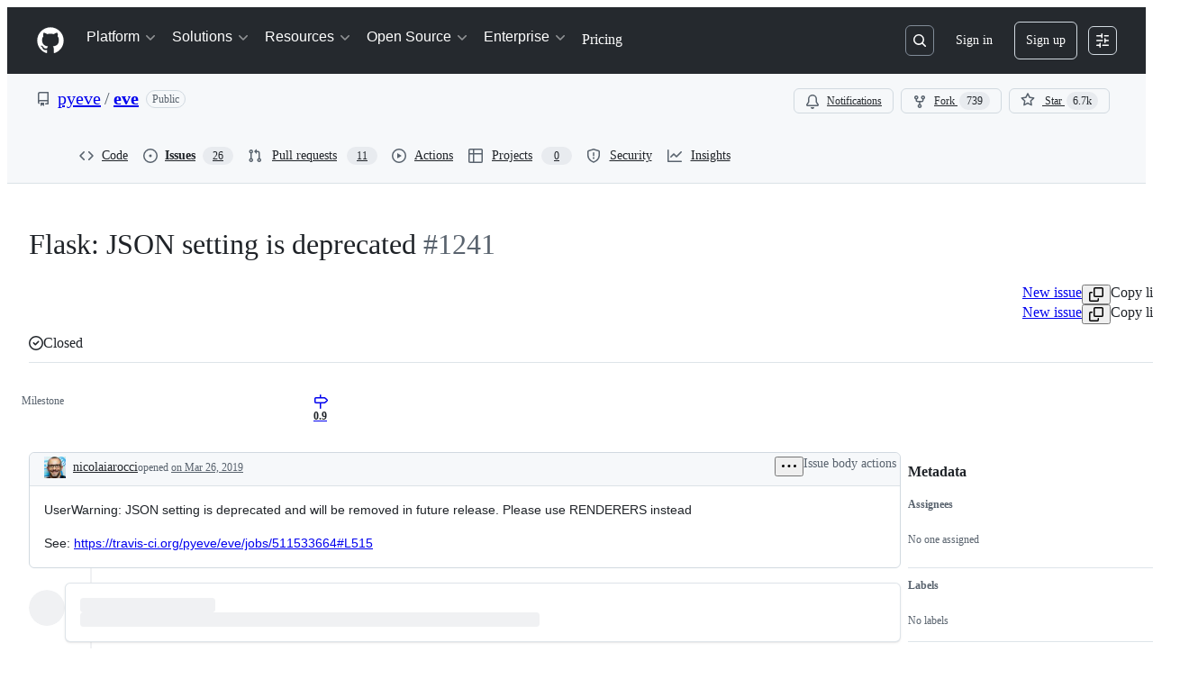

--- FILE ---
content_type: application/javascript
request_url: https://github.githubassets.com/assets/61635-1292c7e20d86.js
body_size: 6951
content:
"use strict";(globalThis.webpackChunk_github_ui_github_ui=globalThis.webpackChunk_github_ui_github_ui||[]).push([[61635,86391],{27849:(e,t,s)=>{s.d(t,{y:()=>i});var r=s(26261),o=s(2362);let a=2592e5,n=async(e,t)=>await e(t),i=({validator:e,sendAnalyticsEvent:t,prefix:s="key",maxAgeMs:i=a,alwaysRefetch:l,enabled:c=!0})=>c?function({storage:e,sendAnalyticsEvent:t,maxAgeMs:s=864e5,prefix:o="tanstack-query",refetchOnRestore:a=!0}){async function n(t,s){if(null!=e){let a=`${o}-${t}`;try{let t=await e.getItem(a);if(t)return s&&r.jG.schedule(()=>s(t)),t.state.data}catch{await e.removeItem(a)}}}async function i(t,s){if(null!=e){let e=s.getQueryCache().find({queryKey:t});e&&await l(e)}}async function l(t){if(null!=e){let r=`${o}-${t.queryHash}`;e.setItem(r,{state:t.state,queryKey:t.queryKey,queryHash:t.queryHash},t.state.dataUpdatedAt,s)}}return{persisterFn:async function(s,i,c){let u=`${o}-${c.queryHash}`,d=void 0!==c.state.data,f=performance.now();if(void 0===c.state.data&&null!=e){let e=await n(c.queryHash,e=>{let s=performance.now(),r=Math.round(s-f);c.setState({dataUpdatedAt:e.state.dataUpdatedAt});let o="always"===a,n=!0===a&&c.isStale(),i={is_always_restore:o,is_stale_data:n,indexeddb_duration_ms:r};o||n?(async()=>{let e=performance.now();await c.fetch();let r=performance.now();t?.("offline_cache.stale_while_revalidate",u,{...i,stale_visible_ms:Math.round(r-s),api_duration_ms:Math.round(r-e),total_ms:Math.round(r-f)})})():t?.("offline_cache.cache_hit",u,i)});if(void 0!==e)return Promise.resolve(e)}let m=performance.now(),p=await s(i),h=Math.round(performance.now()-m);return d||t?.("offline_cache.cache_miss",u,{api_duration_ms:h,total_ms:Math.round(performance.now()-f)}),null!=e&&r.jG.schedule(()=>{l(c)}),Promise.resolve(p)},persistQuery:l,persistQueryByKey:i,retrieveQuery:n,persisterGc:async function(){if(e?.entries)for(let[t,s]of(await e.entries()))t.startsWith(o)&&e.isBustedOrExpired(s)&&await e.removeItem(t)},restoreQueries:async function(t){if(e?.entries){for(let[s,r]of(await e.entries()))if(s.startsWith(o)){if(e.isBustedOrExpired(r)){await e.removeItem(s);continue}t.setQueryData(r.queryKey,r.state.data,{updatedAt:r.state.dataUpdatedAt})}}}}}({storage:(0,o.i5)({validator:e,sendAnalyticsEvent:t}),sendAnalyticsEvent:t,prefix:s,maxAgeMs:i,refetchOnRestore:!l||"always"}).persisterFn:n},29731:(e,t,s)=>{s.d(t,{G:()=>r});let r=e=>({})},30459:(e,t,s)=>{s.d(t,{S:()=>l,s:()=>i});var r=s(16522),o=s(96540),a=s(53419),n=s(49936);function i(){let e,t,s=(0,r.c)(6),i=(0,o.use)(n.I);if(!i)throw Error("useAnalytics must be used within an AnalyticsContext");let{appName:l,category:c,metadata:u}=i;s[0]!==l||s[1]!==c||s[2]!==u?(e=(e,t,s)=>{let r={react:!0,app_name:l,category:c,...u};(0,a.BI)(e,{...r,...void 0===s?{}:s,target:t})},s[0]=l,s[1]=c,s[2]=u,s[3]=e):e=s[3];let d=e;return s[4]!==d?(t={sendAnalyticsEvent:d},s[4]=d,s[5]=t):t=s[5],t}function l(){let e,t,s=(0,r.c)(4),{sendAnalyticsEvent:o}=i();s[0]!==o?(e=e=>{o("analytics.click",void 0,void 0===e?{}:e)},s[0]=o,s[1]=e):e=s[1];let a=e;return s[2]!==a?(t={sendClickAnalyticsEvent:a},s[2]=a,s[3]=t):t=s[3],t}},34267:(e,t,s)=>{s.d(t,{D:()=>n,t:()=>i});var r=s(74848),o=s(96540);let a=(0,o.createContext)({updateOpenState:()=>void 0,anyItemPickerOpen:()=>!1});function n({children:e}){let t=(0,o.useRef)({}),s=(0,o.useCallback)((e,s)=>{let r=t.current;return r[e]===s||(t.current={...r,[e]:s}),t.current},[]),n=(0,o.useCallback)(()=>Object.values(t.current).some(e=>e),[t]),i=(0,o.useMemo)(()=>({updateOpenState:s,anyItemPickerOpen:n}),[n,s]);return(0,r.jsx)(a,{value:i,children:e})}function i(){let e=(0,o.use)(a);if(!e)throw Error("useItemPickersContext must be used within a ItemPickersContextProvider.");return e}try{a.displayName||(a.displayName="ItemPickersContext")}catch{}try{n.displayName||(n.displayName="ItemPickersContextProvider")}catch{}},40064:(e,t,s)=>{s.d(t,{V:()=>f});var r=s(74848),o=s(96540),a=s(43258),n=s(38621),i=s(52870),l=s(56149);let c={info:"",success:"Toast--success",error:"Toast--error"},u={info:(0,r.jsx)(n.InfoIcon,{}),success:(0,r.jsx)(n.CheckIcon,{}),error:(0,r.jsx)(n.StopIcon,{})},d=({message:e,timeToLive:t,icon:s,type:a="info",role:n="log"})=>{let[d,f]=o.useState(!0),{safeSetTimeout:m}=(0,i.A)();return(0,o.useEffect)(()=>{t&&m(()=>f(!1),t-300)},[m,t]),(0,r.jsx)(l.ZL,{children:(0,r.jsx)("div",{className:"p-1 position-fixed bottom-0 left-0 mb-3 ml-3",children:(0,r.jsxs)("div",{className:`Toast ${c[a]} ${d?"Toast--animateIn":"Toast--animateOut"}`,id:"ui-app-toast","data-testid":`ui-app-toast-${a}`,role:n,children:[(0,r.jsx)("span",{className:"Toast-icon",children:s||u[a]}),(0,r.jsx)("span",{className:"Toast-content",children:e})]})})})};try{d.displayName||(d.displayName="Toast")}catch{}function f(){let{toasts:e,persistedToast:t}=(0,o.use)(a.T8);return(0,r.jsxs)(r.Fragment,{children:[e.map((e,t)=>(0,r.jsx)(d,{message:e.message,icon:e.icon,timeToLive:a.Qn,type:e.type,role:e.role},t)),t&&(0,r.jsx)(d,{message:t.message,icon:t.icon,type:t.type,role:t.role})]})}try{f.displayName||(f.displayName="Toasts")}catch{}},40235:(e,t,s)=>{s.d(t,{x:()=>m});var r,o=s(96540),a=s(70263),n=s(11418),i=s(73056),l=s(74848),c=s(10204);let u=(0,o.createContext)(null),d=null;function f(e,t){let s=c.KK.parse(e);if(!s)throw Error(`Invalid channel name. Did you forget to sign it with \`signChannel("${e}")\`?`);return d||(d=new c.m0),d.add({topic:s,subscriber:t}),{unsubscribe:()=>{d?.delete({topic:s,subscriber:t})}}}try{u.displayName||(u.displayName="AliveTestContext")}catch{}try{(r=function({children:e,initialMessages:t}){return(0,o.useEffect)(()=>{let e=[];if(t)for(let[s,r]of t){let t=window.setTimeout(()=>{var e=s,t=r;if(null===d)throw Error('Test helper `dispatchAliveTestMessage` called outside `AliveTestProvider`. Please wrap your component under test in `AliveTestProvider` from "@github-ui/use-alive/test-utils".');for(let s of Array.from(d.subscribers(e)))s(t)},0);e.push(t)}return()=>{for(let t of(d=null,e))window.clearTimeout(t)}}),(0,l.jsx)(u,{value:f,children:e})}).displayName||(r.displayName="AliveTestProvider")}catch{}function m(e,t){let s=(0,a.A)(),r=(0,o.use)(u);(0,o.useEffect)(()=>{let o=()=>{},a=!1;return async function(){if(e){if("function"==typeof r){let s=await r(e,t);s&&(o=s.unsubscribe);return}try{let r=await (0,n.H)();if(a)return;let l=(0,i.$)(r,e,t);l?.unsubscribe&&(s()?o=l.unsubscribe:l.unsubscribe())}catch(e){console.error(e)}}}(),()=>{a=!0,o()}},[e,t,s,r])}},42409:(e,t,s)=>{s.d(t,{g:()=>a,t:()=>o});var r=s(38621);let o={issueHierarchyItemChildrenFetchPageSize:25,issueItemLabelFetchPageSize:10,maxListSize:100,copilotDisplayName:"Copilot",ghostUserLogin:"ghost",ghostUserAvatarUrl:"/ghost.png"},a={issueIcons:{OPEN:{color:"var(--fgColor-open)",icon:r.IssueOpenedIcon,description:"Status: Open."},CLOSED:{color:"var(--fgColor-done)",icon:r.IssueClosedIcon,description:"Status: Closed (completed)."},COMPLETED:{color:"var(--fgColor-done)",icon:r.IssueClosedIcon,description:"Status: Closed (completed)."},NOT_PLANNED:{color:"var(--fgColor-muted)",icon:r.SkipIcon,description:"Status: Not planned (skipped)."},DUPLICATE:{color:"var(--fgColor-muted)",icon:r.SkipIcon,description:"Status: Duplicate of an existing item."}},pullRequestIcons:{MERGED:{color:"var(--fgColor-done)",icon:r.GitMergeIcon,description:"Status: Merged (completed)."},IN_MERGE_QUEUE:{color:"var(--fgColor-attention)",icon:r.GitMergeQueueIcon,description:"Status: In merge queue."},OPEN:{color:"var(--fgColor-open)",icon:r.GitPullRequestIcon,description:"Status: Open (in progress)."},CLOSED:{color:"var(--fgColor-closed)",icon:r.GitPullRequestClosedIcon,description:"Status: Closed (abandoned)."},DRAFT:{color:"var(--fgColor-draft)",icon:r.GitPullRequestDraftIcon,description:"Status: Draft (not ready)."}}}},46747:(e,t,s)=>{s.d(t,{d:()=>n});var r=s(31223),o=s(23125),a=s(96540);let n=(e,t,{leading:s=!1,maxWait:n,trailing:i=!0,onChangeBehavior:l="flush"}={})=>{let c=(0,r.M)(e),u=(0,a.useMemo)(()=>{let e=void 0===n?{leading:s,trailing:i}:{leading:s,trailing:i,maxWait:n};return(0,o.A)((...e)=>c.current(...e),t,e)},[c,t,s,n,i]);return(0,a.useEffect)(()=>()=>{u?.[l]()},[u,l]),u}},51407:(e,t,s)=>{s.d(t,{Y:()=>r});function r(){let e={};return e.promise=new Promise((t,s)=>{e.resolve=t,e.reject=s}),e}},53627:(e,t,s)=>{s.d(t,{C3:()=>l,JV:()=>a,K3:()=>f,MM:()=>c,OE:()=>m,Zu:()=>d,bj:()=>n,jc:()=>u,kd:()=>i});var r=s(71315);let o=null;function a(){return r.Kn?.state||{}}function n(e){p(a(),"",e)}function i(e){r.Kn?.pushState({appId:a().appId},"",e),h()}function l(e){let t={...a(),...e};o&&(o=t),p(t,"",location.href)}function c(e){n(`?${e.toString()}${r.fV.hash}`)}function u(){n(r.fV.pathname+r.fV.hash)}function d(e){n(e.startsWith("#")?e:`#${e}`),(o=a())&&requestIdleCallback(()=>{!history.state&&o&&(l(o),o=null)})}function f(){n(r.fV.pathname+r.fV.search)}function m(){r.Kn?.back()}function p(e,t,s){r.Kn?.replaceState(e,t,s),h()}function h(){r.cg?.dispatchEvent(new CustomEvent("statechange",{bubbles:!1,cancelable:!1}))}},54571:(e,t,s)=>{s.d(t,{I:()=>a});var r=s(96540),o=s(76629);function a(e,t,s=[]){let n=(0,r.useCallback)(e,s),i=(0,o.BP)(),l=(0,r.useRef)(i===o.O8.ClientRender),[c,u]=(0,r.useState)(()=>i===o.O8.ClientRender?n():t),d=(0,r.useCallback)(()=>{u(n)},[n]);return(0,r.useLayoutEffect)(()=>{l.current||u(n),l.current=!1},[n,...s]),[c,d]}},57019:(e,t,s)=>{s.d(t,{A:()=>a,_:()=>n});var r=s(96540),o=s(44569);let a={ctrlKey:"ctrlKey",altKey:"altKey",shiftKey:"shiftKey",metaKey:"metaKey"},n=(e,t,s)=>{let n=(0,r.useRef)(t);(0,r.useLayoutEffect)(()=>{n.current=t});let i=(0,r.useCallback)(t=>{(![...document.querySelectorAll('#__primerPortalRoot__, [id$="-portal-root"]')].some(function e(t){if(t.clientHeight>0)return!0;for(let s of t.children)if(e(s))return!0;return!1})||s?.triggerWhenPortalIsActive)&&(function(e,t){for(let s of Object.values(a))if(t&&t[s]&&!e[s]||e[s]&&(!t||!t[s]))return!1;return!0}(t,s)||s?.ignoreModifierKeys)&&!(!s?.triggerWhenInputElementHasFocus&&(0,o.fg)(t.target))&&e.some(e=>/^\d$/.test(e)?t.code===`Digit${e}`:"/"===e?"Slash"===t.code:t.key===e)&&n.current(t)},[e,s]);(0,r.useEffect)(()=>{let e=s?.scopeRef?.current||document;return e.addEventListener("keydown",i),()=>e.removeEventListener("keydown",i)},[i,s?.scopeRef])}},67126:(e,t,s)=>{s.d(t,{S:()=>r});let r={couldNotUpdateAssignees:"Could not update assignees",couldNotSearchAssignees:"Could not search assignees",couldNotUpdateLabels:"Could not update labels",couldNotSearchLabels:"Could not search labels",couldNotUpdateMilestone:"Could not update milestone",couldNotUpdateType:"Could not update type",couldNotSearchMilestones:"Could not search milestones",couldNotUpdateIssueType:"Could not update issue type",couldNotSearchRepositories:"Could not search repositories",couldNotSearchPullRequests:"Could not search pull requests",couldNotSearchProjects:"Could not search projects",couldNotSearchBranches:"Could not search branches",noMatches:"No matches",noResults:"No results",couldNotCreateBranch:"Could not create branch",couldNotCreateLabel:"Could not create label",couldNotCreateMilestone:"Could not create milestone",branchAlreadyExists:e=>`The branch ${e} already exists.`}},74563:(e,t,s)=>{s.d(t,{B:()=>r});let r={itemPickerRootId:"item-picker-root-id",itemPickerTestId:"item-picker-root"}},76027:(e,t,s)=>{s.d(t,{Z:()=>r});let r={activePickerOption:e=>`[data-id="${e}"] [data-is-active-descendant="activated-directly"]`}},77430:(e,t,s)=>{s.d(t,{r:()=>i});var r=s(74848),o=s(71315),a=s(12683),n=s(96540);function i({ref:e,src:t,size:s=20,sx:i,...l}){let c=(0,n.useMemo)(()=>{let e=new URL(t,o.fV.origin);return e.searchParams.has("size")||e.searchParams.has("s")||e.searchParams.set("size",String(2*Number(s))),e.toString()},[t,s]);return(0,r.jsx)(a.eu,{src:c,size:s,"data-testid":"github-avatar",sx:i,...l,ref:e})}try{i.displayName||(i.displayName="GitHubAvatar")}catch{}},82319:(e,t,s)=>{s.d(t,{V:()=>n,q:()=>a});var r=s(38621),o=s(42409);function a(e){let t={color:"fg.muted",icon:r.SkipIcon,description:o.g.issueIcons.NOT_PLANNED.description};if(e){let s=`${e}`;if(s in o.g.issueIcons)t=o.g.issueIcons[s];else if("COMPLETED"!==e)throw Error("Invalid state reason")}return t}function n(e){let t={color:"fg.muted",icon:r.SkipIcon,description:o.g.pullRequestIcons.DRAFT.description};if(e){let s=`${e}`;if(s in o.g.pullRequestIcons)t=o.g.pullRequestIcons[s];else throw Error("Invalid state reason")}return t}},86391:(e,t,s)=>{s.d(t,{D:()=>y,O:()=>g});var r=s(74848),o=s(69599),a=s(53419),n=s(83494),i=s(57019),l=s(93330),c=s(5839),u=s(50279),d=s(96540),f=s(74563),m=s(76027),p=s(34267),h=s(89850);function g({items:e,initialSelectedItems:t,placeholderText:s,selectionVariant:g="single",loading:v,groups:b,filterItems:C,renderAnchor:I,getItemKey:w,convertToItemProps:N,onSelectionChange:k,onOpen:E,onClose:S,onLiveSelectionChange:_,eventsTag:P,height:$="small",width:x="small",selectPanelRef:A,enforceAtleastOneSelected:M,insidePortal:R,maxVisibleItems:T=9,nested:j=!1,resultListAriaLabel:D,title:O,subtitle:q,preventClose:L,triggerOpen:K,initialFilter:U,customNoResultsItem:G,customNoMatchItem:V,footer:B,keybindingCommandId:H,pickerId:F,responsiveOnNarrow:Q,secondaryAction:W,notice:z,className:Z,improvedNoMatchAccessibility:J,noMatchMessage:X,suppressNoMatchItem:Y,focusPrependedElements:ee}){let[et,es]=(0,d.useState)(K??!1),[er,eo]=(0,d.useState)(()=>et?Date.now():null),[ea,en]=(0,d.useState)([]),[ei,el]=(0,d.useState)(U??""),ec=(0,d.useDeferredValue)(ei),{updateOpenState:eu,anyItemPickerOpen:ed}=(0,p.t)(),[ef,em]=(0,d.useState)(!1),ep=(0,d.useId)();F&&(ep=F);let eh=Q||(0,o.G7)("primer_react_select_panel_fullscreen_on_narrow");(0,l.w)(()=>{em(window.innerWidth<768)});let eg=(0,d.useCallback)(e=>{es(e),e?eo(Date.now()):eo(null)},[es]);(0,d.useEffect)(()=>{void 0!==K&&eg(K)},[eg,K]);let ey=(0,d.useCallback)(()=>{ed()||et||(eg(!0),E&&E())},[ed,et,eg,E]);(0,d.useEffect)(()=>{eu(ep,et)},[ep,et,eu]);let ev="multiple"===g&&!!_,eb=ev?void 0:t,eC=(0,d.useMemo)(()=>new Map,[ep,eb]),eI=(0,d.useCallback)(e=>"string"==typeof e?e:w(e),[w]);(0,d.useEffect)(()=>{if(ev){let e=new Set(t.map(eI)),s=!1;for(let[t,r]of eC.entries()){let o=e.has(t);if(r.selected!==o){s=!0;break}}if(s)for(let[t,s]of eC.entries()){let r=e.has(t);s.selected!==r&&(s.selected=r)}}},[t,eC,ev,eI]);let ew=(0,d.useCallback)(e=>{for(let[,t]of eC)t!==e&&(t.selected=!1)},[eC]),eN=(0,d.useCallback)(()=>{if(ev)for(let[e,t]of eC.entries())t.selected||eC.delete(e)},[ev,eC]),ek=(0,d.useCallback)((e,s)=>{if(L&&!e||"cancel"===s)return;if(!e&&document.activeElement instanceof HTMLElement&&document.activeElement?.blur(),eg(e),e&&E)return void E();el(""),S&&S();let r=[...eC.values()].filter(e=>e.selected).map(e=>e.source);if(r.length!==t.length||r.some(e=>!t.some(t=>eI(t)===w(e)))){if(er&&P){let e=Date.now()-er,s=r.filter(e=>!t.some(t=>eI(t)===w(e))).length,o=t.filter(e=>!r.some(t=>eI(t)===w(e))).length;(0,a.BI)(`item-picker-${P}-selection-duration`,{selectionDuration:e,totalItemsCount:r.length,addedItemsCount:s,removedItemsCount:o})}k(r)}eN()},[L,eg,E,eN,S,eC,t,eI,w,er,P,k]),eE=(0,d.useCallback)((e,t)=>{let s=w(e),r=eC.get(s),o=N(e);if(r)return{...r,disabled:o.disabled};(r=o).selected=t;let a=r.onAction;return r.onAction=(t,r)=>{let o=eC.get(s);o&&(o.selected=!o.selected,"single"===g&&e.id!==ei&&ew(o),a&&a(t,r))},eC.set(s,r),r},[N,ei,w,eC,g,ew]),eS=(0,d.useMemo)(()=>{let s=e.map(e=>e.__isNew__?(delete e.__isNew__,V&&eC.delete(w(V)),eE(e,!0)):eE(e,t.some(t=>eI(t)===w(e))));return 0===s.length?J?[]:V?[eE(V,!1)]:Y?[]:ei?[V?eE(V,!1):h.Q3]:[G??h.v8]:s},[V,e,eC,eE,t,eI,w,ei,G,J,Y]);(0,d.useEffect)(()=>{en(eS.filter(e=>e.selected))},[eS]);let e_=(0,d.useMemo)(()=>"single"===g?ea[0]:ea,[ea,g]),eP=(0,d.useCallback)(s=>{if(void 0===s){M||en([]);return}let r=(Array.isArray(s)?s:[s]).map(e=>eS.find(t=>e.id===t.id)).filter(e=>void 0!==e);if(ev){let s=t.filter(t=>!e.some(e=>eI(t)===eI(e))).map(e=>eC.get(eI(e))).filter(e=>void 0!==e);r.push(...s)}en(r),ev&&_(r.map(e=>e.source))},[ev,_,M,eS,t,e,eI,eC]);(0,i._)([" "],e=>{if(et){let t=document.querySelector(m.Z.activePickerOption(f.B.itemPickerRootId));if(t){let s=t.getAttribute("data-id"),r=[...eC.values()].find(e=>e.id===s);if(r){if(N(r.source).disabled)return;e.preventDefault(),e.stopPropagation(),r.selected=!r.selected,en([...eC.values()].filter(e=>e.selected)),ev&&_([...eC.values()].filter(e=>e.selected).map(e=>e.source))}}}},{triggerWhenInputElementHasFocus:!0,triggerWhenPortalIsActive:!0});let e$=(0,d.useCallback)(()=>{if(L)return;el("");let e=[...eC.values()].filter(e=>e.selected).map(e=>e.source);if(e.length!==t.length||e.some(e=>!t.some(t=>eI(t)===w(e)))){for(let e of eC.values())t.some(t=>eI(t)===w(e.source))?e.selected=!0:e.selected=!1;en([...eC.values()].filter(e=>e.selected))}eg(!1),S&&S(),eN()},[L,eC,t,eN,eg,S,eI,w]);(0,d.useEffect)(()=>{C(ec)},[ec,C]);let ex=eS.length>0;1===eS.length&&(eS[0].id===h.Q3.id||eS[0].id===h.v8.id)&&(ex=!1);let eA=(0,d.useMemo)(()=>b&&b?.length>1&&ex?{groupMetadata:b}:{},[b,ex]),eM=y(R,A,eS.length<=T?"auto":$,ef&&eh),eR=(0,d.useMemo)(()=>X||(ei?{variant:"empty",title:"No matches found",body:"Try a different search term"}:{variant:"empty",title:"No items to show",body:""}),[X,ei]),eT=(0,d.useMemo)(()=>({renderAnchor:I,placeholderText:s,open:et,onOpenChange:ek,loading:v,items:eS,selected:e_,onSelectedChange:eP,filterValue:ei,onFilterChange:el,showItemDividers:!0,overlayProps:{width:x,className:Z,...eM},...eA,"aria-label":D,"data-id":f.B.itemPickerRootId,"data-testid":f.B.itemPickerTestId,title:O,subtitle:q,footer:B,onCancel:e$,secondaryAction:W,notice:z,message:J&&0===eS.length?eR:void 0,focusPrependedElements:ee}),[I,s,et,ek,v,eS,e_,eP,ei,x,eM,eA,D,O,q,B,eR,e$,W,z,Z,J,ee]);return(0,r.jsxs)(u.g,{flags:{primer_react_select_panel_fullscreen_on_narrow:void 0===B&&eh},children:[H&&(0,r.jsx)(n.ak,{commands:{[H]:ey}}),(0,r.jsx)(c.X,{anchorRef:j?void 0:A,...eT})]})}function y(e,t,s,r=!1){let o=e?"large":s;if(!e||!t?.current)return{height:o};let{top:a}=t.current.getBoundingClientRect(),n=r?0:a-436;return n<0?{height:o}:{height:o,top:n,position:"fixed"}}try{g.displayName||(g.displayName="ItemPicker")}catch{}},89850:(e,t,s)=>{s.d(t,{A2:()=>l,Q3:()=>a,ku:()=>i,v8:()=>n});var r=s(38621),o=s(67126);let a={leadingVisual:r.CircleSlashIcon,text:o.S.noMatches,disabled:!0,selected:void 0,key:"no-matches",id:"no-matches"},n={leadingVisual:r.CircleSlashIcon,text:o.S.noResults,disabled:!0,selected:void 0,key:"no-results",id:"no-results"},i=e=>{try{new URL(e)}catch{return!1}return new RegExp(/^.+\/pull\/\d+$/).test(e)},l=(e="",t="",s="")=>{let r=e&&`owner:${e.trim()} `,o=s&&`repo:${s.trim()} `,a=t&&`${t.trim()}`,n=(e=>{try{new URL(e)}catch{return!1}return new RegExp(/^.+\/issues\/\d+$/).test(e)})(t),i="in:title",l=a&&"#"===a.charAt(0)?a.slice(1):a;l&&!isNaN(Number(l))&&(i+=" in:number");let c=`${r}${o}is:issue ${i}`;return{commenters:`${c} commenter:@me ${a}`.trim(),mentions:`${c} mentions:@me ${a}`.trim(),assignee:`${c} assignee:@me ${a}`.trim(),author:`${c} author:@me ${a}`.trim(),other:`${c} ${a}`.trim(),resource:n?encodeURI(t):"",queryIsUrl:n}}}}]);
//# sourceMappingURL=61635-5d2c25d3dde0.js.map

--- FILE ---
content_type: application/javascript
request_url: https://github.githubassets.com/assets/43258-68651e7ba7f7.js
body_size: 5341
content:
"use strict";(globalThis.webpackChunk_github_ui_github_ui=globalThis.webpackChunk_github_ui_github_ui||[]).push([[43258],{2362:(e,t,r)=>{r.d(t,{Zf:()=>o,i5:()=>_,mW:()=>f});var a=r(77783),n=r(21067),i=r(82106),s=r(69599);let o={CACHE_HIT:"offline_cache.cache_hit",CACHE_MISS:"offline_cache.cache_miss",CACHE_EVICT:"offline_cache.cache_evict",CACHE_INVALID:"offline_cache.stale_structure",CACHE_EXPIRED:"offline_cache.expired_item",CACHE_SET:"offline_cache.cache_set",CACHE_TIMEOUT:"offline_cache.cache_timeout",CACHE_SESSION_DISABLED:"offline_cache.session_disabled",CACHE_READ_ERROR:"offline_cache.read_error",CACHE_EVICT_ERROR:"offline_cache.evict_error",CACHE_WRITE_ERROR:"offline_cache.write_error",CLEANUP_STARTED:"offline_cache.cleanup_started",CLEANUP_COMPLETED:"offline_cache.cleanup_completed",CLEANUP_ERROR:"offline_cache.cleanup_error",CLEANUP_ITEM_ERROR:"offline_cache.cleanup_item_error",ENTRIES_READ:"offline_cache.entries_read",ANY:"offline_cache.*",NONE:"offline_cache.none"},l=!1,c=class IndexedDbTimeoutError extends Error{constructor(e,t,r){super(`IndexedDB ${e} operation timed out after ${r}ms for key: ${t}`),this.name="IndexedDbTimeoutError"}},u="offline_cache::",d=()=>u+(0,n.cj)(),h=new Map;function _({validator:e,sendAnalyticsEvent:t,storeName:r="queries"}){let n=`${d()}:${r}`,u=h.get(n);if(u)return u;function _(e){return!!(e.state.dataUpdatedAt&&e.state.ttl&&Date.now()-e.state.dataUpdatedAt>e.state.ttl)||void 0!==e.state.cacheVersion&&1!==e.state.cacheVersion}let f=(0,a.y$)(d(),r);function p(){return(0,s.G7)("disable-indexdb-operations")}async function m(e,r,a,n){if(!(0,s.G7)("issues_cache_operation_timeout"))return e;let i=null,l=new Promise((e,s)=>{i=setTimeout(()=>{t(o.CACHE_TIMEOUT,n,{operation:a}),s(new c(a,n,r))},r)});try{let t=await Promise.race([e,l]);return i&&clearTimeout(i),t}catch(e){throw i&&clearTimeout(i),e}}async function w(){if(b.isCleanupRunning)return;b.isCleanupRunning=!0;let e=Date.now();try{t(o.CLEANUP_STARTED,"",{});let r=await (0,a.jO)(f),n=r.length,i=0;for(let[e,n]of r)try{_(n)&&(t(o.CACHE_EVICT,e.toString(),{reason:"periodic_cleanup"}),(0,a.yH)(e,f).catch(r=>{t(o.CLEANUP_ITEM_ERROR,e.toString(),{error:String(r)})}),i++)}catch(r){t(o.CLEANUP_ITEM_ERROR,e.toString(),{error:String(r)})}t(o.CLEANUP_COMPLETED,"",{removed_count:i,total_entries:n,duration_ms:Date.now()-e})}catch(e){t(o.CLEANUP_ERROR,"",{error:String(e)})}finally{b.isCleanupRunning=!1}}let b={cleanupIntervalId:void 0,isCleanupRunning:!1,async getItem(r,n){if(p())return;let i=l?{session_disabled:!0}:{},s=Date.now();try{let l=await m((0,a.Jt)(r,f),500,"read",r),c=Date.now()-s;if(!l?.state?.data)return void t(o.CACHE_MISS,r.toString(),{...n,...i,read_duration_ms:c});if(_(l)){this.removeItem(r),t?.("offline_cache.expired_item",r.toString(),{...n,...i,read_duration_ms:c});return}if(!e.Check(l.state.data))return void t(o.CACHE_INVALID,r.toString(),{...n,...i,read_duration_ms:c});let u=l.state.dataUpdatedAt?Date.now()-l.state.dataUpdatedAt:"N/A",d=l.state.ttl??"N/A";return t(o.CACHE_HIT,r.toString(),{...n,...i,age:u,ttl:d,preheat_source:l.state.preheatSource,read_duration_ms:c}),l}catch(a){let e=Date.now()-s;if(a instanceof c){t(o.CACHE_SESSION_DISABLED,r.toString(),{reason:"read_timeout",read_duration_ms:e}),t(o.CACHE_MISS,r.toString(),{...n,session_disabled:l,read_duration_ms:e,timeout:!0}),l=!0;return}throw a}},async setItem(e,r,n,s,u){if(p())return Promise.resolve();let d=l?{session_disabled:!0}:{},h=s??r.state.ttl,_={...r,state:{...r.state,dataUpdatedAt:n??r.state.dataUpdatedAt,ttl:h,cacheVersion:1}};(0,i.D)(e,t),t(o.CACHE_SET,e.toString(),{...u,...d,ttl:h});try{await m((0,a.hZ)(e,_,f),2e3,"write",e)}catch(e){if(e instanceof c)return;throw e}},removeItem:(e,r)=>(t(o.CACHE_EVICT,e.toString(),r),(0,a.yH)(e,f)),isBustedOrExpired:e=>_(e),async entries(){let e=Date.now(),r=await (0,a.jO)(f),n=Date.now()-e;return t(o.ENTRIES_READ,"",{duration_ms:n,entry_count:r.length}),r},cleanupExpiredEntries:w,stopPeriodicCleanup:function(){void 0!==b.cleanupIntervalId&&(clearInterval(b.cleanupIntervalId),b.cleanupIntervalId=void 0)}};return h.set(n,b),!function(e=36e5){let t;"undefined"!=typeof window&&("function"==typeof(t=window).requestIdleCallback?t.requestIdleCallback(()=>void w(),{timeout:1e4}):setTimeout(()=>void w(),1e4),b.cleanupIntervalId=window.setInterval(()=>void w(),e))}(),b}async function f(){try{let e=await window?.indexedDB?.databases?.();if(!e)return;let t=e.filter(e=>e.name?.startsWith(u)).map(async e=>{if(e.name)try{let t=indexedDB.open(e.name),r=await new Promise((e,r)=>{t.onsuccess=()=>e(t.result),t.onerror=()=>r(t.error)}),n=Array.from(r.objectStoreNames);r.close();let i=n.map(async t=>{if(e.name)try{let r=(0,a.y$)(e.name,t);await (0,a.IU)(r)}catch{}});await Promise.all(i)}catch{}});await Promise.allSettled(t)}catch{}}},11418:(e,t,r)=>{let a;r.d(t,{H:()=>M});var n=r(35750),i=r(18150),s=r(85242),o=r(88243),l=r(16213),c=r(10204),u=new WeakMap,d=new WeakSet;let AliveSession=class AliveSession extends c.ib{constructor(e,t,r,a,n){super(e,()=>(0,o._)(this,d,h).call(this),r,a,void 0,n),(0,l._)(this,d),(0,i._)(this,u,{writable:!0,value:void 0}),(0,s._)(this,u,t)}};function h(){return _((0,n._)(this,u))}async function _(e){let t=await f(e);return t&&t.url&&t.token?p(t.url,t.token):null}async function f(e){let t=await fetch(e,{headers:{Accept:"application/json"}});if(t.ok)return t.json();if(404===t.status)return null;throw Error("fetch error")}async function p(e,t){let r=await fetch(e,{method:"POST",mode:"same-origin",headers:{"Scoped-CSRF-Token":t}});if(r.ok)return r.text();throw Error("fetch error")}var m=r(70170),w=r(34095),b=r(82075),E=r(23683);function v(e,{channel:t,type:r,data:a}){for(let n of e)n.dispatchEvent(new CustomEvent(`socket:${r}`,{bubbles:!1,cancelable:!1,detail:{name:t,data:a}}))}var g=new WeakMap,y=new WeakMap,C=new WeakMap,S=new WeakMap,A=new WeakMap,I=new WeakSet;let R=class AliveSessionProxy{subscribe(e){let t=(0,n._)(this,y).add(...e);t.length&&(0,n._)(this,g).port.postMessage({subscribe:t});let r=new Set(t.map(e=>e.name)),a=e.reduce((e,t)=>{let a=t.topic.name;return(0,c.JR)(a)&&!r.has(a)&&e.add(a),e},new Set);a.size&&(0,n._)(this,g).port.postMessage({requestPresence:Array.from(a)})}unsubscribeAll(...e){let t=(0,n._)(this,y).drain(...e);t.length&&(0,n._)(this,g).port.postMessage({unsubscribe:t});let r=(0,n._)(this,C).removeSubscribers(e);this.sendPresenceMetadataUpdate(r)}updatePresenceMetadata(e){let t=new Set;for(let r of e)(0,n._)(this,C).setMetadata(r),t.add(r.channelName);this.sendPresenceMetadataUpdate(t)}sendPresenceMetadataUpdate(e){if(!e.size)return;let t=[];for(let r of e)t.push({channelName:r,metadata:(0,n._)(this,C).getChannelMetadata(r)});(0,n._)(this,g).port.postMessage({updatePresenceMetadata:t})}online(){(0,n._)(this,g).port.postMessage({online:!0})}offline(){(0,n._)(this,g).port.postMessage({online:!1})}hangup(){(0,n._)(this,g).port.postMessage({hangup:!0})}constructor(e,t,r,a,u,d){(0,l._)(this,I),(0,i._)(this,g,{writable:!0,value:void 0}),(0,i._)(this,y,{writable:!0,value:new c.m0}),(0,i._)(this,C,{writable:!0,value:new c.VH}),(0,i._)(this,S,{writable:!0,value:void 0}),(0,i._)(this,A,{writable:!0,value:new Map}),(0,s._)(this,S,u),(0,s._)(this,g,new SharedWorker(`${e}?module=true`,{name:`github-socket-worker-v3-${a}`,type:"module"})),(0,n._)(this,g).port.onmessage=({data:e})=>(0,o._)(this,I,P).call(this,e),(0,n._)(this,g).port.postMessage({connect:{url:t,refreshUrl:r,options:d}})}};function P(e){let{channel:t}=e;if("presence"===e.type){let r=(0,n._)(this,A).get(t);r||(r=(0,m.s)((e,r)=>{(0,n._)(this,S).call(this,e,r),(0,n._)(this,A).delete(t)},100),(0,n._)(this,A).set(t,r)),r((0,n._)(this,y).subscribers(t),e);return}(0,n._)(this,S).call(this,(0,n._)(this,y).subscribers(t),e)}async function T(){let e,t=(e=document.head.querySelector("link[rel=shared-web-socket-src]")?.getAttribute("href"))&&e.startsWith("/")?e:null;if(!t)return;let r=document.head.querySelector("link[rel=shared-web-socket]")?.href??null;if(!r)return;let a=document.head.querySelector("link[rel=shared-web-socket]")?.getAttribute("data-refresh-url")??null;if(!a)return;let n=document.head.querySelector("link[rel=shared-web-socket]")?.getAttribute("data-session-id")??null;if(!n)return;let i=(()=>{let e={};if(!(0,E.nr)()&&"SharedWorker"in window&&"true"!==(0,b.A)("localStorage").getItem("bypassSharedWorker"))try{return new R(t,r,a,n,v,e)}catch{}return new AliveSession(r,a,!1,v,e)})();return window.addEventListener("online",()=>i.online()),window.addEventListener("offline",()=>i.offline()),window.addEventListener("pagehide",()=>{"hangup"in i&&i.hangup()}),i}async function N(){return await w.G,T()}function M(){return a||(a=N())}},25111:(e,t,r)=>{r.d(t,{X:()=>g});var a,n=r(74848),i=r(50467);let s=new Map,o=class Resource{load(){return null==this._promise&&(this._promise=this._loader(),(async()=>{try{this._result=await this._promise}catch(e){throw this._error=e,e}})()),this._promise}getModuleId(){return this._moduleId}get(){return this._result}getModuleIfRequired(){return this.get()}read(){if(null!=this._result)return this._result;if(null!=this._error)throw this._error;throw this._promise}constructor(e,t,r=null){(0,i._)(this,"_moduleId",void 0),(0,i._)(this,"_loader",void 0),(0,i._)(this,"_error",void 0),(0,i._)(this,"_promise",void 0),(0,i._)(this,"_result",void 0),this._moduleId=e,this._loader=t,this._error=null,this._promise=null,this._result=r}};function l(e,t,r=null){let a=s.get(e);return null==a&&(a=new o(e,t,r),s.set(e,a)),a}try{l.displayName||(l.displayName="JSResource")}catch{}var c=r(27744),u=r(80443),d=r(30721),h=r(96540),_=r(69487),f=r(18312),p=r(64549),m=r(87683),w=r(53419),b=r(69599),E=r(71315);let v=e=>e;function g({path:e,resourceName:t,componentLoader:r,Component:a,queryConfigs:i,transformVariables:s=v,title:o,relayEnvironment:y,fallback:C,maxAge:S,transitionType:A=c.E.FETCH_THEN_TRANSITION,cacheTTL:I},R={}){let P=t||a?.displayName;if(void 0===P)throw Error("invalid internal resourceName");let T={root:l(P,r,a),getPreloadProps:e=>({queries:function(e,t,r,a,n){let i={};for(let[s,{concreteRequest:o,variableMappers:l}]of Object.entries(e)){let e="Request"===o.kind?(0,p.wY)(o):void 0,c=function(e,t,r,a){let n=t(e?.(r,a)??{},r,a);for(let e in n)if(void 0===n[e])return;return n}(l,r,t,a);c&&(i[s]={variables:Object.fromEntries(Object.entries(c).sort(([e],[t])=>e<t?-1:+(e>t))),parameters:{...o,params:{...o.params,metadata:{...o.params.metadata,isRelayRouteRequest:!0,ttl:n,defaultValues:e}}}})}return i}(i,e,s,y,I)})};function N({pathParams:e,searchParams:t,embeddedData:r}){let a=(0,b.G7)("issues_react_client_side_caching_analytics"),n=new Map;if(r?.payload?.preloadedQueries)for(let{queryId:e,variables:t,result:a,timestamp:i}of r.payload.preloadedQueries){let r=n.get(e);r||(r=new Map);let s=JSON.stringify(t);a.timestamp=i,r.set(s,a),n.set(e,r)}let i=new Map;if(r?.payload?.preloadedSubscriptions)for(let[e,t]of Object.entries(r.payload.preloadedSubscriptions)){let r=new Map;for(let[e,a]of Object.entries(t))r.set(e,a);i.set(e,r)}r?.payload?.preloaded_records&&y.getStore().publish(new _.RecordSource(r?.payload?.preloaded_records));let{baseUrl:s,getPreloadedSubscriptions:l,stalePreloadedData:c}=y.options,u=l?l():void 0,h=E.KJ?(0,m.VC)({sendAnalyticsEvent:(e,t,r={})=>{let a={react:!0,version:m.L7};(0,w.BI)(e,{...a,...r,target:t})},reportableEvents:a?m.Zf.ANY:m.Zf.NONE}):void 0,p=new d.VB(n,r?.enabled_features,function(e,t){if(!t||0===t.size)return e;let r=new Map(e);for(let[e,a]of t)r.has(e)||r.set(e,a);return r}(i,u),s,S,h,c,e=>{y.options={...y.options,stalePreloadedData:e}});y.__setNet(p),y.options={baseUrl:s,getPreloadedSubscriptions:()=>p.getPreloadedSubscriptions(),stalePreloadedData:c??!1};let v=(0,f.loadEntryPoint)({getEnvironment:()=>y},T,{pathParams:e,searchParams:t}),g=o;for(let t in e)g=g.replaceAll(`:${t}`,e[t]??"");return{type:"loaded",data:{entryPointReference:v},title:g,isValid:()=>!Object.values(v.queries).some(e=>e.isDisposed)}}return{path:e,Component:()=>{let e=(0,u.N)(),t=e?.data?.entryPointReference;return t?(0,n.jsx)(f.RelayEnvironmentProvider,{environment:y,children:(0,n.jsx)(h.Suspense,{fallback:C,children:(0,n.jsx)(f.EntryPointContainer,{entryPointReference:t,props:R})})}):null},coreLoader:async function e({pathParams:e,location:t,embeddedData:r}){let a=N({pathParams:e,searchParams:new URLSearchParams(t.search),embeddedData:r||void 0});if(A===c.E.FETCH_THEN_TRANSITION){let e=Object.values(a.data.entryPointReference.queries).map(e=>e.source?.toPromise()).filter(e=>void 0!==e);e.length>0&&await Promise.allSettled(e)}return a},loadFromEmbeddedData:function({pathParams:e,embeddedData:t,location:r}){let{data:a,isValid:n}=N({pathParams:e,embeddedData:t,searchParams:new URLSearchParams(r.search)}),i=o;for(let t in e)i=i.replaceAll(`:${t}`,e[t]??"");return{data:a,title:i,isValid:n}},transitionType:A}}try{(a=Wrapper).displayName||(a.displayName="Wrapper")}catch{}},33303:(e,t,r)=>{function a(){return Promise.resolve()}function n(){return new Promise(window.requestAnimationFrame)}async function i(e,t){let r,a=new Promise(t=>{r=self.setTimeout(t,e)});if(!t)return a;try{var n;await Promise.race([a,(n=t,new Promise((e,t)=>{let r=Error("aborted");r.name="AbortError",n.aborted?t(r):n.addEventListener("abort",()=>t(r))}))])}catch(e){throw self.clearTimeout(r),e}}function s(e){let t=[];return function(r){t.push(r),1===t.length&&queueMicrotask(()=>{let r=t.slice(0);t.length=0,e(r)})}}r.d(t,{G$:()=>n,k2:()=>a,rK:()=>s,uk:()=>i})},52475:(e,t,r)=>{r.d(t,{_S:()=>i,cB:()=>o,cW:()=>s});var a=r(53627),n=r(71315);let i=()=>{let e=(0,a.JV)().appId;return e&&"rails"!==e?e:crypto.randomUUID()},s=e=>{(0,a.C3)({appId:e})},o=()=>{let e=document.querySelector("react-app")||document.querySelector("projects-v2");return e?.uuid||"rails"};n.cg?.addEventListener("hashchange",()=>{(0,a.C3)({appId:o()})},!0)},53419:(e,t,r)=>{let a;r.d(t,{BI:()=>p,Ti:()=>m,lA:()=>_,sX:()=>f});var n=r(70837),i=r(18679),s=r(82075),o=r(71315),l=r(82518);let{getItem:c}=(0,s.A)("localStorage"),u="dimension_",d=["utm_source","utm_medium","utm_campaign","utm_term","utm_content","scid"];try{let e=(0,n.O)("octolytics");delete e.baseContext,a=new i.s(e)}catch{}function h(e){let t=(0,n.O)("octolytics").baseContext||{};if(t)for(let[e,r]of(delete t.app_id,delete t.event_url,delete t.host,Object.entries(t)))e.startsWith(u)&&(t[e.replace(u,"")]=r,delete t[e]);let r=o.XC?.querySelector("meta[name=visitor-payload]");for(let[e,a]of(r&&Object.assign(t,JSON.parse(atob(r.content))),new URLSearchParams(window.location.search)))d.includes(e.toLowerCase())&&(t[e]=a);return t.staff=(0,l.Xl)().toString(),Object.assign(t,e)}function _(e){a?.sendPageView(h(e))}function f(){return o.XC?.head?.querySelector('meta[name="current-catalog-service"]')?.content}function p(e,t={}){let r=f(),n=r?{service:r}:{};for(let[e,r]of Object.entries(t))null!=r&&(n[e]=`${r}`);a&&(h(n),a.sendEvent(e||"unknown",h(n)))}function m(e){return Object.fromEntries(Object.entries(e).map(([e,t])=>[e,JSON.stringify(t)]))}},73056:(e,t,r)=>{r.d(t,{$:()=>s});var a=r(10204),n=r(33303);let i=new WeakMap;function s(e,t,r){let s;if(!e)throw Error("Not connected to alive");if(!t)throw Error("No channel name");let o=a.KK.parse(t);if(!o)throw Error("Invalid channel name");let l={subscriber:{dispatchEvent:e=>{e instanceof CustomEvent&&r(e.detail.data)}},topic:o},c=((s=i.get(e))||(s={subscribe:(0,n.rK)(t=>e.subscribe(t.flat())),unsubscribeAll:(0,n.rK)(t=>e.unsubscribeAll(...t))},i.set(e,s)),s);return c.subscribe([l]),{unsubscribe:()=>c.unsubscribeAll(l.subscriber)}}},82106:(e,t,r)=>{r.d(t,{D:()=>a});let a=async(e,t)=>{if(t&&"undefined"!=typeof navigator&&navigator.storage?.estimate)try{let r=await navigator.storage.estimate(),a=r.quota??0,n=r.usage??0;t("offline_cache.storage_space",e,{quota_bytes:a,usage_bytes:n,available_bytes:a-n,usage_percent:a>0?n/a*100:0})}catch{}}}}]);
//# sourceMappingURL=43258-d1bc494cc3e0.js.map

--- FILE ---
content_type: application/javascript
request_url: https://github.githubassets.com/assets/60314-ddec4249590b.js
body_size: 7601
content:
"use strict";(globalThis.webpackChunk_github_ui_github_ui=globalThis.webpackChunk_github_ui_github_ui||[]).push([[10821,13475,14439,16481,18567,19046,26957,32539,36820,38862,40948,43539,45786,49338,50767,54920,60314,61243,64428,68713,71719,73148,76165,77251,77601,83624,87354,91094,94100,96186,96315,98438],{241:(t,e,n)=>{n.d(e,{A:()=>r});let r=n(41917).A.Symbol},18679:(t,e,n)=>{n.d(e,{s:()=>AnalyticsClient});let r=["utm_source","utm_medium","utm_campaign","utm_term","utm_content","scid"];var o=n(36301);let AnalyticsClient=class AnalyticsClient{constructor(t){this.options=t}get collectorUrl(){return this.options.collectorUrl}get clientId(){return this.options.clientId?this.options.clientId:(0,o.y)()}createEvent(t){return{page:location.href,title:document.title,context:{...this.options.baseContext,...function(){let t={};try{for(let[e,n]of new URLSearchParams(window.location.search)){let o=e.toLowerCase();r.includes(o)&&(t[o]=n)}return t}catch(t){return{}}}(),...t}}}sendPageView(t){let e=this.createEvent(t);this.send({page_views:[e]})}sendEvent(t,e){let n={...this.createEvent(e),type:t};this.send({events:[n]})}send({page_views:t,events:e}){let n=JSON.stringify({client_id:this.clientId,page_views:t,events:e,request_context:{referrer:function(){let t;try{t=window.top.document.referrer}catch(e){if(window.parent)try{t=window.parent.document.referrer}catch(t){}}return""===t&&(t=document.referrer),t}(),user_agent:navigator.userAgent,screen_resolution:function(){try{return`${screen.width}x${screen.height}`}catch(t){return"unknown"}}(),browser_resolution:function(){let t=0,e=0;try{return"number"==typeof window.innerWidth?(e=window.innerWidth,t=window.innerHeight):null!=document.documentElement&&null!=document.documentElement.clientWidth?(e=document.documentElement.clientWidth,t=document.documentElement.clientHeight):null!=document.body&&null!=document.body.clientWidth&&(e=document.body.clientWidth,t=document.body.clientHeight),`${e}x${t}`}catch(t){return"unknown"}}(),browser_languages:navigator.languages?navigator.languages.join(","):navigator.language||"",pixel_ratio:window.devicePixelRatio,timestamp:Date.now(),tz_seconds:-60*new Date().getTimezoneOffset()}});try{if(navigator.sendBeacon)return void navigator.sendBeacon(this.collectorUrl,n)}catch{}fetch(this.collectorUrl,{method:"POST",cache:"no-cache",headers:{"Content-Type":"application/json"},body:n,keepalive:!1})}}},23125:(t,e,n)=>{n.d(e,{A:()=>s});var r=n(23149),o=n(41917);let i=function(){return o.A.Date.now()};var a=n(71946),l=Math.max,c=Math.min;let s=function(t,e,n){var o,s,u,d,f,h,p=0,g=!1,y=!1,m=!0;if("function"!=typeof t)throw TypeError("Expected a function");function b(e){var n=o,r=s;return o=s=void 0,p=e,d=t.apply(r,n)}function v(t){var n=t-h,r=t-p;return void 0===h||n>=e||n<0||y&&r>=u}function w(){var t,n,r,o=i();if(v(o))return A(o);f=setTimeout(w,(t=o-h,n=o-p,r=e-t,y?c(r,u-n):r))}function A(t){return(f=void 0,m&&o)?b(t):(o=s=void 0,d)}function S(){var t,n=i(),r=v(n);if(o=arguments,s=this,h=n,r){if(void 0===f)return p=t=h,f=setTimeout(w,e),g?b(t):d;if(y)return clearTimeout(f),f=setTimeout(w,e),b(h)}return void 0===f&&(f=setTimeout(w,e)),d}return e=(0,a.A)(e)||0,(0,r.A)(n)&&(g=!!n.leading,u=(y="maxWait"in n)?l((0,a.A)(n.maxWait)||0,e):u,m="trailing"in n?!!n.trailing:m),S.cancel=function(){void 0!==f&&clearTimeout(f),p=0,o=h=s=f=void 0},S.flush=function(){return void 0===f?d:A(i())},S}},23149:(t,e,n)=>{n.d(e,{A:()=>r});let r=function(t){var e=typeof t;return null!=t&&("object"==e||"function"==e)}},23224:(t,e,n)=>{n.d(e,{A:()=>a});var r=n(91251),o=/[\\^$.*+?()[\]{}|]/g,i=RegExp(o.source);let a=function(t){return(t=(0,r.A)(t))&&i.test(t)?t.replace(o,"\\$&"):t}},31635:(t,e,n)=>{n.d(e,{AQ:()=>a,Cg:()=>o,Me:()=>l,N3:()=>i,Tt:()=>r,xN:()=>c});function r(t,e){var n={};for(var r in t)Object.prototype.hasOwnProperty.call(t,r)&&0>e.indexOf(r)&&(n[r]=t[r]);if(null!=t&&"function"==typeof Object.getOwnPropertySymbols)for(var o=0,r=Object.getOwnPropertySymbols(t);o<r.length;o++)0>e.indexOf(r[o])&&Object.prototype.propertyIsEnumerable.call(t,r[o])&&(n[r[o]]=t[r[o]]);return n}function o(t,e,n,r){var o,i=arguments.length,a=i<3?e:null===r?r=Object.getOwnPropertyDescriptor(e,n):r;if("object"==typeof Reflect&&"function"==typeof Reflect.decorate)a=Reflect.decorate(t,e,n,r);else for(var l=t.length-1;l>=0;l--)(o=t[l])&&(a=(i<3?o(a):i>3?o(e,n,a):o(e,n))||a);return i>3&&a&&Object.defineProperty(e,n,a),a}function i(t){return this instanceof i?(this.v=t,this):new i(t)}function a(t,e,n){if(!Symbol.asyncIterator)throw TypeError("Symbol.asyncIterator is not defined.");var r,o=n.apply(t,e||[]),a=[];return r=Object.create(("function"==typeof AsyncIterator?AsyncIterator:Object).prototype),l("next"),l("throw"),l("return",function(t){return function(e){return Promise.resolve(e).then(t,u)}}),r[Symbol.asyncIterator]=function(){return this},r;function l(t,e){o[t]&&(r[t]=function(e){return new Promise(function(n,r){a.push([t,e,n,r])>1||c(t,e)})},e&&(r[t]=e(r[t])))}function c(t,e){try{var n;(n=o[t](e)).value instanceof i?Promise.resolve(n.value.v).then(s,u):d(a[0][2],n)}catch(t){d(a[0][3],t)}}function s(t){c("next",t)}function u(t){c("throw",t)}function d(t,e){t(e),a.shift(),a.length&&c(a[0][0],a[0][1])}}function l(t){var e,n;return e={},r("next"),r("throw",function(t){throw t}),r("return"),e[Symbol.iterator]=function(){return this},e;function r(r,o){e[r]=t[r]?function(e){return(n=!n)?{value:i(t[r](e)),done:!1}:o?o(e):e}:o}}function c(t){if(!Symbol.asyncIterator)throw TypeError("Symbol.asyncIterator is not defined.");var e,n=t[Symbol.asyncIterator];return n?n.call(t):(t=function(t){var e="function"==typeof Symbol&&Symbol.iterator,n=e&&t[e],r=0;if(n)return n.call(t);if(t&&"number"==typeof t.length)return{next:function(){return t&&r>=t.length&&(t=void 0),{value:t&&t[r++],done:!t}}};throw TypeError(e?"Object is not iterable.":"Symbol.iterator is not defined.")}(t),e={},r("next"),r("throw"),r("return"),e[Symbol.asyncIterator]=function(){return this},e);function r(n){e[n]=t[n]&&function(e){return new Promise(function(r,o){var i,a,l;i=r,a=o,l=(e=t[n](e)).done,Promise.resolve(e.value).then(function(t){i({value:t,done:l})},a)})}}}"function"==typeof SuppressedError&&SuppressedError},37351:(t,e,n)=>{n.d(e,{_:()=>r});function r(t,e){if(t!==e)throw TypeError("Private static access of wrong provenance")}},39595:(t,e,n)=>{let r;n.d(e,{CF:()=>g,p_:()=>x,FB:()=>d,Se:()=>E,aC:()=>_,zV:()=>T});let o=new WeakSet,i=new WeakMap;function a(t=document){if(i.has(t))return i.get(t);let e=!1,n=new MutationObserver(t=>{for(let e of t)if("attributes"===e.type&&e.target instanceof Element)u(e.target);else if("childList"===e.type&&e.addedNodes.length)for(let t of e.addedNodes)t instanceof Element&&l(t)});n.observe(t,{childList:!0,subtree:!0,attributeFilter:["data-action"]});let r={get closed(){return e},unsubscribe(){e=!0,i.delete(t),n.disconnect()}};return i.set(t,r),r}function l(t){for(let e of t.querySelectorAll("[data-action]"))u(e);t instanceof Element&&t.hasAttribute("data-action")&&u(t)}function c(t){let e=t.currentTarget;for(let n of s(e))if(t.type===n.type){let r=e.closest(n.tag);o.has(r)&&"function"==typeof r[n.method]&&r[n.method](t);let i=e.getRootNode();if(i instanceof ShadowRoot&&o.has(i.host)&&i.host.matches(n.tag)){let e=i.host;"function"==typeof e[n.method]&&e[n.method](t)}}}function*s(t){for(let e of(t.getAttribute("data-action")||"").trim().split(/\s+/)){let t=e.lastIndexOf(":"),n=Math.max(0,e.lastIndexOf("#"))||e.length;yield{type:e.slice(0,t),tag:e.slice(t+1,n),method:e.slice(n+1)||"handleEvent"}}}function u(t){for(let e of s(t))t.addEventListener(e.type,c)}function d(t,e){let n=t.tagName.toLowerCase();if(t.shadowRoot){for(let r of t.shadowRoot.querySelectorAll(`[data-target~="${n}.${e}"]`))if(!r.closest(n))return r}for(let r of t.querySelectorAll(`[data-target~="${n}.${e}"]`))if(r.closest(n)===t)return r}let f=t=>String("symbol"==typeof t?t.description:t).replace(/([A-Z]($|[a-z]))/g,"-$1").replace(/--/g,"-").replace(/^-|-$/,"").toLowerCase(),h=(t,e="property")=>{let n=f(t);if(!n.includes("-"))throw new DOMException(`${e}: ${String(t)} is not a valid ${e} name`,"SyntaxError");return n},p="attr";function g(t,e){C(t,p).add(e)}let y=new WeakSet;function m(t,e){if(y.has(t))return;y.add(t);let n=Object.getPrototypeOf(t),r=n?.constructor?.attrPrefix??"data-";for(let o of(e||(e=C(n,p)),e)){let e=t[o],n=h(`${r}${o}`),i={configurable:!0,get(){return this.getAttribute(n)||""},set(t){this.setAttribute(n,t||"")}};"number"==typeof e?i={configurable:!0,get(){return Number(this.getAttribute(n)||0)},set(t){this.setAttribute(n,t)}}:"boolean"==typeof e&&(i={configurable:!0,get(){return this.hasAttribute(n)},set(t){this.toggleAttribute(n,t)}}),Object.defineProperty(t,o,i),o in t&&!t.hasAttribute(n)&&i.set.call(t,e)}}let b=new Map,v=new Promise(t=>{"loading"!==document.readyState?t():document.addEventListener("readystatechange",()=>t(),{once:!0})}),w=new Promise(t=>{let e=new AbortController;e.signal.addEventListener("abort",()=>t());let n={once:!0,passive:!0,signal:e.signal},r=()=>e.abort();document.addEventListener("mousedown",r,n),document.addEventListener("touchstart",r,n),document.addEventListener("keydown",r,n),document.addEventListener("pointerdown",r,n)}),A={ready:()=>v,firstInteraction:()=>w,visible:t=>new Promise(e=>{let n=new IntersectionObserver(t=>{for(let r of t)if(r.isIntersecting){e(),n.disconnect();return}},{rootMargin:"0px 0px 256px 0px",threshold:.01});for(let e of document.querySelectorAll(t))n.observe(e)})},S=new WeakMap;function O(t){cancelAnimationFrame(S.get(t)||0),S.set(t,requestAnimationFrame(()=>{for(let e of b.keys()){let n=t instanceof Element&&t.matches(e)?t:t.querySelector(e);if(customElements.get(e)||n){let r=n?.getAttribute("data-load-on")||"ready",o=r in A?A[r]:A.ready;for(let t of b.get(e)||[])o(e).then(t);b.delete(e),S.delete(t)}}}))}function E(t,e){for(let[n,r]of("string"==typeof t&&e&&(t={[t]:e}),Object.entries(t)))b.has(n)||b.set(n,new Set),b.get(n).add(r);k(document)}function k(t){r||(r=new MutationObserver(t=>{if(b.size)for(let e of t)for(let t of e.addedNodes)t instanceof Element&&O(t)})),O(t),r.observe(t,{subtree:!0,childList:!0})}let j=Symbol.for("catalyst");let CatalystDelegate=class CatalystDelegate{constructor(t){const e=this,n=t.prototype.connectedCallback;t.prototype.connectedCallback=function(){e.connectedCallback(this,n)};const r=t.prototype.disconnectedCallback;t.prototype.disconnectedCallback=function(){e.disconnectedCallback(this,r)};const o=t.prototype.attributeChangedCallback;t.prototype.attributeChangedCallback=function(t,n,r){e.attributeChangedCallback(this,t,n,r,o)};let i=t.observedAttributes||[];Object.defineProperty(t,"observedAttributes",{configurable:!0,get(){return e.observedAttributes(this,i)},set(t){i=t}}),function(t){let e=t.observedAttributes||[],n=t.attrPrefix??"data-",r=t=>h(`${n}${t}`);Object.defineProperty(t,"observedAttributes",{configurable:!0,get:()=>[...C(t.prototype,p)].map(r).concat(e),set(t){e=t}})}(t),function(t){let e=f(t.name).replace(/-element$/,"");try{window.customElements.define(e,t),window[t.name]=customElements.get(e)}catch(t){if(!(t instanceof DOMException&&"NotSupportedError"===t.name))throw t}}(t)}observedAttributes(t,e){return e}connectedCallback(t,e){var n,r;for(let e of(t.toggleAttribute("data-catalyst",!0),customElements.upgrade(t),t.querySelectorAll("template[data-shadowroot]")))e.parentElement===t&&t.attachShadow({mode:"closed"===e.getAttribute("data-shadowroot")?"closed":"open"}).append(e.content.cloneNode(!0));(m(t),o.add(t),t.shadowRoot&&(l(r=t.shadowRoot),a(r)),l(t),a(t.ownerDocument),e?.call(t),t.shadowRoot)&&(l(n=t.shadowRoot),a(n),k(t.shadowRoot))}disconnectedCallback(t,e){e?.call(t)}attributeChangedCallback(t,e,n,r,o){m(t),"data-catalyst"!==e&&o&&o.call(t,e,n,r)}};function C(t,e){if(!Object.prototype.hasOwnProperty.call(t,j)){let e=t[j],n=t[j]=new Map;if(e)for(let[t,r]of e)n.set(t,new Set(r))}let n=t[j];return n.has(e)||n.set(e,new Set),n.get(e)}function _(t,e){C(t,"target").add(e),Object.defineProperty(t,e,{configurable:!0,get(){return d(this,e)}})}function T(t,e){C(t,"targets").add(e),Object.defineProperty(t,e,{configurable:!0,get(){let t=this.tagName.toLowerCase(),n=[];if(this.shadowRoot)for(let r of this.shadowRoot.querySelectorAll(`[data-targets~="${t}.${e}"]`))r.closest(t)||n.push(r);for(let r of this.querySelectorAll(`[data-targets~="${t}.${e}"]`))r.closest(t)===this&&n.push(r);return n}})}function x(t){new CatalystDelegate(t)}},41917:(t,e,n)=>{n.d(e,{A:()=>i});var r=n(72136),o="object"==typeof self&&self&&self.Object===Object&&self;let i=r.A||o||Function("return this")()},44953:(t,e,n)=>{n.d(e,{_:()=>r});function r(t,e){if(void 0===t)throw TypeError("attempted to "+e+" private static field before its declaration")}},45572:(t,e,n)=>{n.d(e,{A:()=>r});let r=function(t,e){for(var n=-1,r=null==t?0:t.length,o=Array(r);++n<r;)o[n]=e(t[n],n,t);return o}},46632:(t,e,n)=>{n.d(e,{A:()=>i});var r=n(21738);function o(t,e){if("function"!=typeof t||null!=e&&"function"!=typeof e)throw TypeError("Expected a function");var n=function(){var r=arguments,o=e?e.apply(this,r):r[0],i=n.cache;if(i.has(o))return i.get(o);var a=t.apply(this,r);return n.cache=i.set(o,a)||i,a};return n.cache=new(o.Cache||r.A),n}o.Cache=r.A;let i=o},50467:(t,e,n)=>{n.d(e,{_:()=>r});function r(t,e,n){return e in t?Object.defineProperty(t,e,{value:n,enumerable:!0,configurable:!0,writable:!0}):t[e]=n,t}},50515:(t,e,n)=>{n.d(e,{JC:()=>b,KK:()=>SequenceTracker,Vy:()=>a,ai:()=>m,rd:()=>u});let Leaf=class Leaf{constructor(t){this.children=[],this.parent=t}delete(t){let e=this.children.indexOf(t);return -1!==e&&(this.children=this.children.slice(0,e).concat(this.children.slice(e+1)),0===this.children.length&&this.parent.delete(this),!0)}add(t){return this.children.push(t),this}};let RadixTrie=class RadixTrie{constructor(t){this.parent=null,this.children={},this.parent=t||null}get(t){return this.children[t]}insert(t){let e=this;for(let n=0;n<t.length;n+=1){let r=t[n],o=e.get(r);if(n===t.length-1)return o instanceof RadixTrie&&(e.delete(o),o=null),o||(o=new Leaf(e),e.children[r]=o),o;o instanceof Leaf&&(o=null),o||(o=new RadixTrie(e),e.children[r]=o),e=o}return e}delete(t){for(let e in this.children)if(this.children[e]===t){let t=delete this.children[e];return 0===Object.keys(this.children).length&&this.parent&&this.parent.delete(this),t}return!1}};let r={"\xa1":"1","\u2122":"2","\xa3":"3","\xa2":"4","\u221E":"5","\xa7":"6","\xb6":"7","\u2022":"8","\xaa":"9","\xba":"0","\u2013":"-","\u2260":"=","\u2044":"!","\u20AC":"@","\u2039":"#","\u203A":"$",\uFB01:"%",\uFB02:"^","\u2021":"&","\xb0":"*","\xb7":"(","\u201A":")","\u2014":"_","\xb1":"+",\u0153:"q","\u2211":"w","\xae":"r","\u2020":"t","\xa5":"y","\xf8":"o",\u03C0:"p","\u201C":"[","\u2018":"]","\xab":"\\",\u0152:"Q","\u201E":"W","\xb4":"E","\u2030":"R",\u02C7:"T","\xc1":"Y","\xa8":"U",\u02C6:"I","\xd8":"O","\u220F":"P","\u201D":"{","\u2019":"}","\xbb":"|","\xe5":"a","\xdf":"s","\u2202":"d",\u0192:"f","\xa9":"g","\u02D9":"h","\u2206":"j","\u02DA":"k","\xac":"l","\u2026":";","\xe6":"'","\xc5":"A","\xcd":"S","\xce":"D","\xcf":"F","\u02DD":"G","\xd3":"H","\xd4":"J","\uF8FF":"K","\xd2":"L","\xda":":","\xc6":'"',\u03A9:"z","\u2248":"x","\xe7":"c","\u221A":"v","\u222B":"b","\xb5":"m","\u2264":",","\u2265":".","\xf7":"/","\xb8":"Z","\u02DB":"X","\xc7":"C","\u25CA":"V",\u0131:"B","\u02DC":"N","\xc2":"M","\xaf":"<","\u02D8":">","\xbf":"?"},o={"`":"~",1:"!",2:"@",3:"#",4:"$",5:"%",6:"^",7:"&",8:"*",9:"(",0:")","-":"_","=":"+","[":"{","]":"}","\\":"|",";":":","'":'"',",":"<",".":">","/":"?",q:"Q",w:"W",e:"E",r:"R",t:"T",y:"Y",u:"U",i:"I",o:"O",p:"P",a:"A",s:"S",d:"D",f:"F",g:"G",h:"H",j:"J",k:"K",l:"L",z:"Z",x:"X",c:"C",v:"V",b:"B",n:"N",m:"M"},i={" ":"Space","+":"Plus"};function a(t,e=navigator.platform){var n,c,u;let{ctrlKey:d,altKey:f,metaKey:h,shiftKey:p,key:g}=t,y=[];for(let[t,e]of[d,f,h,p].entries())e&&y.push(l[t]);if(!l.includes(g)){let t=y.includes("Alt")&&s.test(e)&&null!=(n=r[g])?n:g,a=y.includes("Shift")&&s.test(e)&&null!=(c=o[t])?c:t,l=null!=(u=i[a])?u:a;y.push(l)}return y.join("+")}let l=["Control","Alt","Meta","Shift"];function c(t,e){let n,r,o;{var i,a,l,c=(i=t,a=e,r="undefined"==typeof window?void 0:window,o=s.test(null!=(l=null!=a?a:null==r?void 0:r.navigator.platform)?l:"")?"Meta":"Control",n=i.replace("Mod",o));let u=c.split("+").pop(),d=[];for(let t of["Control","Alt","Meta","Shift"])c.includes(t)&&d.push(t);return u&&d.push(u),d.join("+")}}let s=/Mac|iPod|iPhone|iPad/i;let SequenceTracker=class SequenceTracker{constructor({onReset:t}={}){this._path=[],this.timer=null,this.onReset=t}get path(){return this._path}get sequence(){return this._path.join(" ")}registerKeypress(t){this._path=[...this._path,a(t)],this.startTimer()}reset(){var t;this.killTimer(),this._path=[],null==(t=this.onReset)||t.call(this)}killTimer(){null!=this.timer&&window.clearTimeout(this.timer),this.timer=null}startTimer(){this.killTimer(),this.timer=window.setTimeout(()=>this.reset(),SequenceTracker.CHORD_TIMEOUT)}};function u(t){return t.split(" ").map(t=>c(t)).join(" ")}function d(t){if(!(t instanceof HTMLElement))return!1;let e=t.nodeName.toLowerCase(),n=(t.getAttribute("type")||"").toLowerCase();return"select"===e||"textarea"===e||"input"===e&&"submit"!==n&&"reset"!==n&&"checkbox"!==n&&"radio"!==n&&"file"!==n||t.isContentEditable}SequenceTracker.CHORD_TIMEOUT=1500;let f=new RadixTrie,h=new WeakMap,p=f,g=new SequenceTracker({onReset(){p=f}});function y(t){if(t.defaultPrevented||!(t.target instanceof Node))return;if(d(t.target)){let e=t.target;if(!e.id||!e.ownerDocument.querySelector(`[data-hotkey-scope="${e.id}"]`))return}let e=p.get(a(t));if(!e)return void g.reset();if(g.registerKeypress(t),p=e,e instanceof Leaf){let r,o=t.target,i=!1,a=d(o);for(let t=e.children.length-1;t>=0;t-=1){let n=(r=e.children[t]).getAttribute("data-hotkey-scope");if(!a&&!n||a&&o.id===n){i=!0;break}}if(r&&i){var n;let e;n=r,e=new CustomEvent("hotkey-fire",{cancelable:!0,detail:{path:g.path}}),n.dispatchEvent(e)&&(d(n)?n.focus():n.click()),t.preventDefault()}g.reset()}}function m(t,e){0===Object.keys(f.children).length&&document.addEventListener("keydown",y);let n=(function(t){let e=[],n=[""],r=!1;for(let o=0;o<t.length;o++){if(r&&","===t[o]){e.push(n),n=[""],r=!1;continue}if(" "===t[o]){n.push(""),r=!1;continue}r="+"!==t[o],n[n.length-1]+=t[o]}return e.push(n),e.map(t=>t.map(t=>c(t)).filter(t=>""!==t)).filter(t=>t.length>0)})(e||t.getAttribute("data-hotkey")||"").map(e=>f.insert(e).add(t));h.set(t,n)}function b(t){let e=h.get(t);if(e&&e.length)for(let n of e)n&&n.delete(t);0===Object.keys(f.children).length&&document.removeEventListener("keydown",y)}},53098:(t,e,n)=>{n.d(e,{A:()=>r});let r=function(t){return null!=t&&"object"==typeof t}},61882:(t,e,n)=>{n.d(e,{A:()=>i});var r=n(87385),o=n(53098);let i=function(t){return"symbol"==typeof t||(0,o.A)(t)&&"[object Symbol]"==(0,r.A)(t)}},70837:(t,e,n)=>{n.d(e,{O:()=>r});function r(t="ha"){let e,n={};for(let r of Array.from(document.head.querySelectorAll(`meta[name^="${t}-"]`))){let{name:o,content:i}=r,a=o.replace(`${t}-`,"").replace(/-/g,"_");"url"===a?e=i:n[a]=i}if(!e)throw Error(`AnalyticsClient ${t}-url meta tag not found`);return{collectorUrl:e,...Object.keys(n).length>0?{baseContext:n}:{}}}},71946:(t,e,n)=>{n.d(e,{A:()=>h});var r=/\s/;let o=function(t){for(var e=t.length;e--&&r.test(t.charAt(e)););return e};var i=/^\s+/,a=n(23149),l=n(61882),c=0/0,s=/^[-+]0x[0-9a-f]+$/i,u=/^0b[01]+$/i,d=/^0o[0-7]+$/i,f=parseInt;let h=function(t){if("number"==typeof t)return t;if((0,l.A)(t))return c;if((0,a.A)(t)){var e,n="function"==typeof t.valueOf?t.valueOf():t;t=(0,a.A)(n)?n+"":n}if("string"!=typeof t)return 0===t?t:+t;t=(e=t)?e.slice(0,o(e)+1).replace(i,""):e;var r=u.test(t);return r||d.test(t)?f(t.slice(2),r?2:8):s.test(t)?c:+t}},72136:(t,e,n)=>{n.d(e,{A:()=>r});let r="object"==typeof global&&global&&global.Object===Object&&global},75735:(t,e,n)=>{n.d(e,{_:()=>a});var r=n(5570),o=n(37351),i=n(44953);function a(t,e,n,a){return(0,o._)(t,e),(0,i._)(n,"set"),(0,r._)(t,n,a),a}},77783:(t,e,n)=>{let r;function o(t){return new Promise((e,n)=>{t.oncomplete=t.onsuccess=()=>e(t.result),t.onabort=t.onerror=()=>n(t.error)})}function i(t,e){let n;return(r,i)=>(()=>{if(n)return n;let r=indexedDB.open(t);return r.onupgradeneeded=()=>r.result.createObjectStore(e),(n=o(r)).then(t=>{t.onclose=()=>n=void 0},()=>{}),n})().then(t=>i(t.transaction(e,r).objectStore(e)))}function a(){return r||(r=i("keyval-store","keyval")),r}function l(t,e=a()){return e("readonly",e=>o(e.get(t)))}function c(t,e,n=a()){return n("readwrite",n=>(n.put(e,t),o(n.transaction)))}function s(t,e=a()){return e("readwrite",e=>(e.delete(t),o(e.transaction)))}function u(t=a()){return t("readwrite",t=>(t.clear(),o(t.transaction)))}function d(t=a()){return t("readonly",e=>{if(e.getAll&&e.getAllKeys)return Promise.all([o(e.getAllKeys()),o(e.getAll())]).then(([t,e])=>t.map((t,n)=>[t,e[n]]));let n=[];return t("readonly",t=>{var e;return(e=t=>n.push([t.key,t.value]),t.openCursor().onsuccess=function(){this.result&&(e(this.result),this.result.continue())},o(t.transaction)).then(()=>n)})})}n.d(e,{IU:()=>u,Jt:()=>l,hZ:()=>c,jO:()=>d,y$:()=>i,yH:()=>s})},81075:(t,e,n)=>{n.d(e,{_:()=>a});var r=n(50894),o=n(37351),i=n(44953);function a(t,e,n){return(0,o._)(t,e),(0,i._)(n,"get"),(0,r._)(t,n)}},87385:(t,e,n)=>{n.d(e,{A:()=>d});var r=n(241),o=Object.prototype,i=o.hasOwnProperty,a=o.toString,l=r.A?r.A.toStringTag:void 0;let c=function(t){var e=i.call(t,l),n=t[l];try{t[l]=void 0;var r=!0}catch(t){}var o=a.call(t);return r&&(e?t[l]=n:delete t[l]),o};var s=Object.prototype.toString,u=r.A?r.A.toStringTag:void 0;let d=function(t){return null==t?void 0===t?"[object Undefined]":"[object Null]":u&&u in Object(t)?c(t):s.call(t)}},91251:(t,e,n)=>{n.d(e,{A:()=>d});var r=n(241),o=n(45572),i=n(92049),a=n(61882),l=1/0,c=r.A?r.A.prototype:void 0,s=c?c.toString:void 0;let u=function t(e){if("string"==typeof e)return e;if((0,i.A)(e))return(0,o.A)(e,t)+"";if((0,a.A)(e))return s?s.call(e):"";var n=e+"";return"0"==n&&1/e==-l?"-0":n},d=function(t){return null==t?"":u(t)}},97286:(t,e,n)=>{n.d(e,{I:()=>i});var r=n(1651),o=n(15985);function i(t,e){return(0,o.t)(t,r.$,e)}}}]);
//# sourceMappingURL=60314-91266855f1d2.js.map

--- FILE ---
content_type: text/plain; charset=utf-8
request_url: https://github.com/_graphql?body=%7B%22persistedQueryName%22%3A%22IssueViewerSecondaryViewQuery%22%2C%22query%22%3A%229da11c4f685ee5a52487859957e68ec4%22%2C%22variables%22%3A%7B%22markAsRead%22%3Atrue%2C%22number%22%3A1241%2C%22owner%22%3A%22pyeve%22%2C%22repo%22%3A%22eve%22%7D%7D
body_size: 1354
content:
{"data":{"repository":{"issue":{"id":"MDU6SXNzdWU0MjU0NzQ0MzE=","isTransferInProgress":false,"parent":null,"viewerCanReopen":false,"viewerCanClose":false,"authorAssociation":"MEMBER","discussion":null,"repository":{"slashCommandsEnabled":false,"codeOfConductFileUrl":null,"securityPolicyUrl":"https://github.com/pyeve/eve/security/policy","contributingFileUrl":"https://github.com/pyeve/eve/blob/master/CONTRIBUTING.rst","supportFileUrl":"https://github.com/pyeve/eve/blob/master/docs/support.rst","id":"MDEwOlJlcG9zaXRvcnk2MzMxMTM5","databaseId":6331139,"name":"eve","owner":{"__typename":"Organization","login":"pyeve","id":"MDEyOk9yZ2FuaXphdGlvbjI2MjI5ODY4","enterprise":null},"nameWithOwner":"pyeve/eve","isArchived":false,"viewerCanPinIssues":false,"viewerCopilotCodingAgentEligibility":null,"isPrivate":false,"visibility":"PUBLIC","viewerCanPush":false},"title":"Flask: JSON setting is deprecated","number":1241,"databaseId":425474431,"linkedBranches":{"nodes":[]},"closedByPullRequestsReferences":{"nodes":[]},"linkedPullRequests":{"nodes":[]},"viewerCanLinkBranches":false,"topBlockedBy":{"nodes":[],"pageInfo":{"hasNextPage":false}},"topBlocking":{"nodes":[],"pageInfo":{"hasNextPage":false}},"issueDependenciesSummary":{"blockedBy":0,"blocking":0},"viewerCanUpdateMetadata":false,"threadSubscriptionChannel":null,"viewerThreadSubscriptionFormAction":"NONE","viewerCustomSubscriptionEvents":[],"participants":{"nodes":[{"__typename":"User","id":"MDQ6VXNlcjUxMjk2OA==","login":"nicolaiarocci","name":"Nicola Iarocci","profileResourcePath":"/nicolaiarocci","avatarUrl":"https://avatars.githubusercontent.com/u/512968?s=64&u=ef7fa145d2873f9cd4ded7bd7cdc844796592290&v=4"}],"totalCount":1},"viewerCanConvertToDiscussion":false,"viewerCanDelete":false,"viewerCanTransfer":false,"viewerCanType":false,"viewerCanLock":false,"suggestedActors":{"nodes":[{"__typename":"Bot","__isActor":"Bot","id":"BOT_kgDOC9w8XQ","login":"copilot-swe-agent","name":"copilot-swe-agent","profileResourcePath":"/apps/copilot-swe-agent","avatarUrl":"https://avatars.githubusercontent.com/in/1143301?s=64&v=4","isCopilot":true,"isAgent":true,"displayName":"Copilot","__isNode":"Bot"},{"__typename":"User","__isActor":"User","id":"MDQ6VXNlcjUxMjk2OA==","login":"nicolaiarocci","name":"Nicola Iarocci","profileResourcePath":"/nicolaiarocci","avatarUrl":"https://avatars.githubusercontent.com/u/512968?s=64&u=ef7fa145d2873f9cd4ded7bd7cdc844796592290&v=4","__isNode":"User"}]},"taskListSummary":{"itemCount":0,"completeCount":0},"tasklistBlocksCompletion":null,"trackedInIssues":{"nodes":[],"totalCount":0},"__isComment":"Issue","viewerCanReadUserContentEdits":true,"lastEditedAt":null,"lastUserContentEdit":null,"showSpammyBadge":false,"viewerCanReport":false,"viewerCanReportToMaintainer":false,"viewerCanBlockFromOrg":false,"viewerCanUnblockFromOrg":false,"subIssues":{"nodes":[]},"subIssuesConnection":{"totalCount":0},"projectItemsNext":{"edges":[],"pageInfo":{"endCursor":null,"hasNextPage":false}},"milestone":{"id":"MDk6TWlsZXN0b25lMzcwOTMxMA==","title":"0.9","closed":false,"dueOn":null,"progressPercentage":100.0,"url":"https://github.com/pyeve/eve/milestone/26","closedAt":null},"state":"CLOSED","blockedBy":{"nodes":[]}},"issueTypes":{"edges":[{"node":{"id":"IT_kwDOAZA8bM4AWPtu","name":"Task","isEnabled":true,"description":"A specific piece of work","color":"YELLOW","pinnedFields":[]}},{"node":{"id":"IT_kwDOAZA8bM4AWPty","name":"Bug","isEnabled":true,"description":"An unexpected problem or behavior","color":"RED","pinnedFields":[]}},{"node":{"id":"IT_kwDOAZA8bM4AWPt1","name":"Feature","isEnabled":true,"description":"A request, idea, or new functionality","color":"BLUE","pinnedFields":[]}}]},"id":"MDEwOlJlcG9zaXRvcnk2MzMxMTM5"}}}